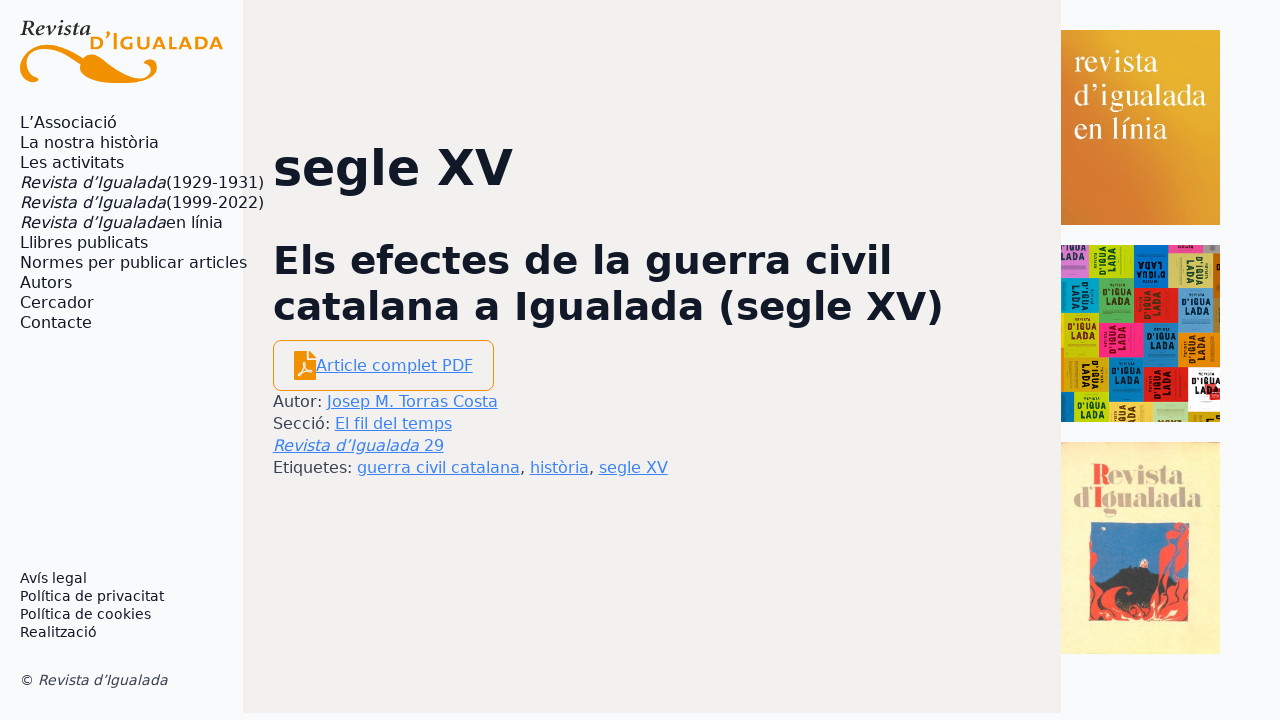

--- FILE ---
content_type: text/html; charset=UTF-8
request_url: https://www.revistaigualada.cat/mots/segle-xv/
body_size: 11138
content:
<!doctype html>
<html lang="ca">
<head>
<meta charset="UTF-8">
<meta name="viewport" content="width=device-width, initial-scale=1">
<!-- <link rel='stylesheet' href='https://www.revistaigualada.cat/wp-content/plugins/breakdance/plugin/themeless/normalize.min.css'> -->
<link rel="stylesheet" type="text/css" href="//www.revistaigualada.cat/wp-content/cache/wpfc-minified/k0f4vf00/6iax8.css" media="all"/>                <title>segle XV &#8211; Revista d&#039;Igualada</title>
<meta name='robots' content='max-image-preview:large' />
<style id='wp-img-auto-sizes-contain-inline-css' type='text/css'>
img:is([sizes=auto i],[sizes^="auto," i]){contain-intrinsic-size:3000px 1500px}
/*# sourceURL=wp-img-auto-sizes-contain-inline-css */
</style>
<style id='wp-block-library-inline-css' type='text/css'>
:root{--wp-block-synced-color:#7a00df;--wp-block-synced-color--rgb:122,0,223;--wp-bound-block-color:var(--wp-block-synced-color);--wp-editor-canvas-background:#ddd;--wp-admin-theme-color:#007cba;--wp-admin-theme-color--rgb:0,124,186;--wp-admin-theme-color-darker-10:#006ba1;--wp-admin-theme-color-darker-10--rgb:0,107,160.5;--wp-admin-theme-color-darker-20:#005a87;--wp-admin-theme-color-darker-20--rgb:0,90,135;--wp-admin-border-width-focus:2px}@media (min-resolution:192dpi){:root{--wp-admin-border-width-focus:1.5px}}.wp-element-button{cursor:pointer}:root .has-very-light-gray-background-color{background-color:#eee}:root .has-very-dark-gray-background-color{background-color:#313131}:root .has-very-light-gray-color{color:#eee}:root .has-very-dark-gray-color{color:#313131}:root .has-vivid-green-cyan-to-vivid-cyan-blue-gradient-background{background:linear-gradient(135deg,#00d084,#0693e3)}:root .has-purple-crush-gradient-background{background:linear-gradient(135deg,#34e2e4,#4721fb 50%,#ab1dfe)}:root .has-hazy-dawn-gradient-background{background:linear-gradient(135deg,#faaca8,#dad0ec)}:root .has-subdued-olive-gradient-background{background:linear-gradient(135deg,#fafae1,#67a671)}:root .has-atomic-cream-gradient-background{background:linear-gradient(135deg,#fdd79a,#004a59)}:root .has-nightshade-gradient-background{background:linear-gradient(135deg,#330968,#31cdcf)}:root .has-midnight-gradient-background{background:linear-gradient(135deg,#020381,#2874fc)}:root{--wp--preset--font-size--normal:16px;--wp--preset--font-size--huge:42px}.has-regular-font-size{font-size:1em}.has-larger-font-size{font-size:2.625em}.has-normal-font-size{font-size:var(--wp--preset--font-size--normal)}.has-huge-font-size{font-size:var(--wp--preset--font-size--huge)}.has-text-align-center{text-align:center}.has-text-align-left{text-align:left}.has-text-align-right{text-align:right}.has-fit-text{white-space:nowrap!important}#end-resizable-editor-section{display:none}.aligncenter{clear:both}.items-justified-left{justify-content:flex-start}.items-justified-center{justify-content:center}.items-justified-right{justify-content:flex-end}.items-justified-space-between{justify-content:space-between}.screen-reader-text{border:0;clip-path:inset(50%);height:1px;margin:-1px;overflow:hidden;padding:0;position:absolute;width:1px;word-wrap:normal!important}.screen-reader-text:focus{background-color:#ddd;clip-path:none;color:#444;display:block;font-size:1em;height:auto;left:5px;line-height:normal;padding:15px 23px 14px;text-decoration:none;top:5px;width:auto;z-index:100000}html :where(.has-border-color){border-style:solid}html :where([style*=border-top-color]){border-top-style:solid}html :where([style*=border-right-color]){border-right-style:solid}html :where([style*=border-bottom-color]){border-bottom-style:solid}html :where([style*=border-left-color]){border-left-style:solid}html :where([style*=border-width]){border-style:solid}html :where([style*=border-top-width]){border-top-style:solid}html :where([style*=border-right-width]){border-right-style:solid}html :where([style*=border-bottom-width]){border-bottom-style:solid}html :where([style*=border-left-width]){border-left-style:solid}html :where(img[class*=wp-image-]){height:auto;max-width:100%}:where(figure){margin:0 0 1em}html :where(.is-position-sticky){--wp-admin--admin-bar--position-offset:var(--wp-admin--admin-bar--height,0px)}@media screen and (max-width:600px){html :where(.is-position-sticky){--wp-admin--admin-bar--position-offset:0px}}
/*# sourceURL=/wp-includes/css/dist/block-library/common.min.css */
</style>
<style id='classic-theme-styles-inline-css' type='text/css'>
/*! This file is auto-generated */
.wp-block-button__link{color:#fff;background-color:#32373c;border-radius:9999px;box-shadow:none;text-decoration:none;padding:calc(.667em + 2px) calc(1.333em + 2px);font-size:1.125em}.wp-block-file__button{background:#32373c;color:#fff;text-decoration:none}
/*# sourceURL=/wp-includes/css/classic-themes.min.css */
</style>
<!-- <link rel='stylesheet' id='cmplz-general-css' href='https://www.revistaigualada.cat/wp-content/plugins/complianz-gdpr/assets/css/cookieblocker.min.css?ver=1767612011' type='text/css' media='all' /> -->
<link rel="stylesheet" type="text/css" href="//www.revistaigualada.cat/wp-content/cache/wpfc-minified/dseyz6zq/6iax8.css" media="all"/>
<meta name="generator" content="WordPress 6.9" />
<script>
document.addEventListener("DOMContentLoaded", function() {
document.body.innerHTML = document.body.innerHTML.replace(/(Revista d’Igualada)/g, "<em>$1</em>");
});
</script>
<style>.cmplz-hidden {
display: none !important;
}</style><link rel="icon" href="https://www.revistaigualada.cat/wp-content/uploads/2022/01/cropped-header-32x32.jpg" sizes="32x32" />
<link rel="icon" href="https://www.revistaigualada.cat/wp-content/uploads/2022/01/cropped-header-192x192.jpg" sizes="192x192" />
<link rel="apple-touch-icon" href="https://www.revistaigualada.cat/wp-content/uploads/2022/01/cropped-header-180x180.jpg" />
<meta name="msapplication-TileImage" content="https://www.revistaigualada.cat/wp-content/uploads/2022/01/cropped-header-270x270.jpg" />
<style type="text/css" id="wp-custom-css">
.subtitol {
font-weight: 600;
font-size: 26px;
margin-bottom: 35px;
font-variant: small-caps !important;
color: #000;
}
.nomautor {
font-weight: 600;
font-size: 22px;
margin-bottom: 65px;
font-variant: small-caps !important;
color: #000;
}
p.apartat {
font-weight: 600;
font-size: 22px;
margin-top: 35px;
color: #000;
}
p.curriculum {
font-weight: 600;
font-size: 22px;
margin-top: 50px;
color: #000;
font-variant: small-caps !important;
border-top: 2px solid #000000;
padding-top: 50px;
}
p.notes {
font-weight: 600;
font-size: 22px;
margin-top: 50px;
color: #000;
font-variant: small-caps !important;
border-top: 2px solid #000000;
padding-top: 50px;
}
.bde-social-share-buttons {
padding-top: 50px;
}
figcaption.wp-element-caption {
font-size: 16px;
}
</style>
<!-- [HEADER ASSETS] -->
<!-- <link rel="stylesheet" href="https://www.revistaigualada.cat/wp-content/plugins/breakdance/subplugins/breakdance-elements/dependencies-files/awesome-menu@1/awesome-menu.css?bd_ver=2.5.2" /> -->
<!-- <link rel="stylesheet" href="https://www.revistaigualada.cat/wp-content/plugins/breakdance/subplugins/breakdance-elements/dependencies-files/breakdance-posts@1/posts.css?bd_ver=2.5.2" /> -->
<link rel="stylesheet" type="text/css" href="//www.revistaigualada.cat/wp-content/cache/wpfc-minified/koh5m9f8/6iax8.css" media="all"/>
<link data-service="google-fonts" data-category="marketing" rel="stylesheet" data-href="https://fonts.googleapis.com/css2?family=Montserrat:ital,wght@0,100;0,200;0,300;0,400;0,500;0,600;0,700;0,800;0,900;1,100;1,200;1,300;1,400;1,500;1,600;1,700;1,800;1,900&display=swap" />
<!-- <link rel="stylesheet" href="https://www.revistaigualada.cat/wp-content/uploads/breakdance/css/post-8164-defaults.css?v=6e2ceb7345ecf5adf909abd8e4935cf7" /> -->
<!-- <link rel="stylesheet" href="https://www.revistaigualada.cat/wp-content/uploads/breakdance/css/post-8088-defaults.css?v=b3c293e8f41f0a9e1072d83c0305be7d" /> -->
<!-- <link rel="stylesheet" href="https://www.revistaigualada.cat/wp-content/uploads/breakdance/css/post-8226-defaults.css?v=2e97c0564a13fdedabd7069a16395c6e" /> -->
<!-- <link rel="stylesheet" href="https://www.revistaigualada.cat/wp-content/uploads/breakdance/css/post-8037-defaults.css?v=a127d15cb9186058d40735ede0dbb578" /> -->
<!-- <link rel="stylesheet" href="https://www.revistaigualada.cat/wp-content/uploads/breakdance/css/global-settings.css?v=4b98b06c6d5a879a97c348d3f0f46cbf" /> -->
<!-- <link rel="stylesheet" href="https://www.revistaigualada.cat/wp-content/uploads/breakdance/css/presets.css?v=d41d8cd98f00b204e9800998ecf8427e" /> -->
<!-- <link rel="stylesheet" href="https://www.revistaigualada.cat/wp-content/uploads/breakdance/css/selectors.css?v=d41d8cd98f00b204e9800998ecf8427e" /> -->
<!-- <link rel="stylesheet" href="https://www.revistaigualada.cat/wp-content/uploads/breakdance/css/post-8164.css?v=cac1f7f3f7dc120ebf4cb5667fb52dc9" /> -->
<!-- <link rel="stylesheet" href="https://www.revistaigualada.cat/wp-content/uploads/breakdance/css/post-8088.css?v=104397ec67402058f15377e3c6944189" /> -->
<!-- <link rel="stylesheet" href="https://www.revistaigualada.cat/wp-content/uploads/breakdance/css/post-8226.css?v=504818db210f2ab135147348910e2788" /> -->
<!-- <link rel="stylesheet" href="https://www.revistaigualada.cat/wp-content/uploads/breakdance/css/post-8037.css?v=fa7576b3d43095c995b6652f03f81638" /> -->
<link rel="stylesheet" type="text/css" href="//www.revistaigualada.cat/wp-content/cache/wpfc-minified/kehans5a/6iaxz.css" media="all"/>
<!-- [/EOF HEADER ASSETS] -->    </head>
<body data-cmplz=1 class="archive tax-mots term-segle-xv term-944 wp-theme-breakdance-zero breakdance">
<section class="bde-section-8164-102 bde-section">
<div class="section-container"><div class="bde-columns-8164-103 bde-columns"><div class="bde-column-8164-104 bde-column">
<div class="bde-globalblock-8164-105 bde-globalblock">
<div class="bde-columns-8088-100-8088-1 bde-columns bde-columns-8088-100"><div class="bde-column-8088-101-8088-1 bde-column bde-column-8088-101">
<div class="bde-image-8088-102-8088-1 bde-image bde-image-8088-102">
<figure class="breakdance-image breakdance-image--8000">
<div class="breakdance-image-container">
<div class="breakdance-image-clip"><a class="breakdance-image-link breakdance-image-link--url" href="https://www.revistaigualada.cat/" target="_self" rel="noopener" data-sub-html="" data-lg-size="-"><img class="breakdance-image-object" src="https://www.revistaigualada.cat/wp-content/uploads/2024/07/revista-igualada-logo.svg" width="" height=""></a></div>
</div></figure>
</div>
</div><div class="bde-column-8088-103-8088-1 bde-column bde-column-8088-103">
<div class="bde-menu-8088-104-8088-1 bde-menu bde-menu-8088-104">
<nav class="breakdance-menu breakdance-menu--collapse breakdance-menu--vertical   ">
<button class="breakdance-menu-toggle breakdance-menu-toggle--squeeze" type="button" aria-label="Open Menu" aria-expanded="false" aria-controls="menu-104">
<span class="breakdance-menu-toggle-icon">
<span class="breakdance-menu-toggle-lines"></span>
</span>
</button>
<ul class="breakdance-menu-list" id="menu-104">
<li class="breakdance-menu-item-8088-105-8088-1 breakdance-menu-item breakdance-menu-item-8088-105">
<a class="breakdance-link breakdance-menu-link" href="https://www.revistaigualada.cat/lassociacio-revista-digualada/" target="_self" data-type="url"  >
L’Associació
</a>
</li><li class="breakdance-menu-item-8088-106-8088-1 breakdance-menu-item breakdance-menu-item-8088-106">
<a class="breakdance-link breakdance-menu-link" href="https://www.revistaigualada.cat/la-nostra-historia/" target="_self" data-type="url"  >
La nostra història
</a>
</li><li class="breakdance-menu-item-8088-107-8088-1 breakdance-menu-item breakdance-menu-item-8088-107">
<a class="breakdance-link breakdance-menu-link" href="https://www.revistaigualada.cat/les-activitats/" target="_self" data-type="url"  >
Les activitats
</a>
</li><li class="breakdance-menu-item-8088-108-8088-1 breakdance-menu-item breakdance-menu-item-8088-108">
<a class="breakdance-link breakdance-menu-link" href="https://www.revistaigualada.cat/la-revista-digualada-1929-1931/" target="_self" data-type="url"  >
<i>Revista d’Igualada</i> (1929-1931)
</a>
</li><li class="breakdance-menu-item-8088-109-8088-1 breakdance-menu-item breakdance-menu-item-8088-109">
<a class="breakdance-link breakdance-menu-link" href="https://www.revistaigualada.cat/la-revista-digualada-1999-2022/" target="_self" data-type="url"  >
<i>Revista d’Igualada</i> (1999-2022)
</a>
</li><li class="breakdance-menu-item-8088-110-8088-1 breakdance-menu-item breakdance-menu-item-8088-110">
<a class="breakdance-link breakdance-menu-link" href="https://www.revistaigualada.cat/revista-digualada-en-linia/" target="_self" data-type="url"  >
<i>Revista d’Igualada</i> en línia
</a>
</li><li class="breakdance-menu-item-8088-111-8088-1 breakdance-menu-item breakdance-menu-item-8088-111">
<a class="breakdance-link breakdance-menu-link" href="https://www.revistaigualada.cat/publicacions/" target="_self" data-type="url"  >
Llibres publicats
</a>
</li><li class="breakdance-menu-item-8088-115-8088-1 breakdance-menu-item breakdance-menu-item-8088-115">
<a class="breakdance-link breakdance-menu-link" href="https://www.revistaigualada.cat/normes-per-publicar-articles/" target="_self" data-type="url"  >
Normes per publicar articles
</a>
</li><li class="breakdance-menu-item-8088-112-8088-1 breakdance-menu-item breakdance-menu-item-8088-112">
<a class="breakdance-link breakdance-menu-link" href="https://www.revistaigualada.cat/autors-de-la-revista-digualada/" target="_self" data-type="url"  >
Autors
</a>
</li><li class="breakdance-menu-item-8088-113-8088-1 breakdance-menu-item breakdance-menu-item-8088-113">
<a class="breakdance-link breakdance-menu-link" href="https://www.revistaigualada.cat/cerca-en-pdf/" target="_self" data-type="url"  >
Cercador
</a>
</li><li class="breakdance-menu-item-8088-116-8088-1 breakdance-menu-item breakdance-menu-item-8088-116">
<a class="breakdance-link breakdance-menu-link" href="https://www.revistaigualada.cat/cercar/" target="_self" data-type="url"  >
Cercador termes
</a>
</li><li class="breakdance-menu-item-8088-114-8088-1 breakdance-menu-item breakdance-menu-item-8088-114">
<a class="breakdance-link breakdance-menu-link" href="https://www.revistaigualada.cat/contacte/" target="_self" data-type="url"  >
Contacte
</a>
</li>
</ul>
</nav>
</div>
</div></div>
</div>
</div><div class="bde-column-8164-107 bde-column">
<h1 class="bde-heading-8164-124 bde-heading">
segle XV
</h1><div class="bde-post-loop-8164-125 bde-post-loop">
<div class="bde-loop bde-loop- ee-posts ee-posts-">    <article class="bde-loop-item ee-post">
<h2 class="bde-heading-8226-101-5389-8226-1 bde-heading bde-heading-8226-101">
Els efectes de la guerra civil catalana a Igualada (segle XV)
</h2><div class="bde-rich-text-8226-103-5389-8226-1 bde-rich-text bde-rich-text-8226-103 breakdance-rich-text-styles">
</div><div class="bde-code-block-8226-102-5389-8226-1 bde-code-block bde-code-block-8226-102">
<div id="descarrega"><svg class="pdficon" xmlns="http://www.w3.org/2000/svg" viewBox="0 0 384 512"><!-- Font Awesome Free 5.15.1 by @fontawesome - https://fontawesome.com License - https://fontawesome.com/license/free (Icons: CC BY 4.0, Fonts: SIL OFL 1.1, Code: MIT License) --><path d="M181.9 256.1c-5-16-4.9-46.9-2-46.9 8.4 0 7.6 36.9 2 46.9zm-1.7 47.2c-7.7 20.2-17.3 43.3-28.4 62.7 18.3-7 39-17.2 62.9-21.9-12.7-9.6-24.9-23.4-34.5-40.8zM86.1 428.1c0 .8 13.2-5.4 34.9-40.2-6.7 6.3-29.1 24.5-34.9 40.2zM248 160h136v328c0 13.3-10.7 24-24 24H24c-13.3 0-24-10.7-24-24V24C0 10.7 10.7 0 24 0h200v136c0 13.2 10.8 24 24 24zm-8 171.8c-20-12.2-33.3-29-42.7-53.8 4.5-18.5 11.6-46.6 6.2-64.2-4.7-29.4-42.4-26.5-47.8-6.8-5 18.3-.4 44.1 8.1 77-11.6 27.6-28.7 64.6-40.8 85.8-.1 0-.1.1-.2.1-27.1 13.9-73.6 44.5-54.5 68 5.6 6.9 16 10 21.5 10 17.9 0 35.7-18 61.1-61.8 25.8-8.5 54.1-19.1 79-23.2 21.7 11.8 47.1 19.5 64 19.5 29.2 0 31.2-32 19.7-43.4-13.9-13.6-54.3-9.7-73.6-7.2zM377 105L279 7c-4.5-4.5-10.6-7-17-7h-6v128h128v-6.1c0-6.3-2.5-12.4-7-16.9zm-74.1 255.3c4.1-2.7-2.5-11.9-42.8-9 37.1 15.8 42.8 9 42.8 9z"></path></svg>
<a href="https://www.revistaigualada.cat/wp-content/uploads/2014/11/29.08.6.pdf" >Article complet PDF</a></div>
</div><div class="bde-code-block-8226-100-5389-8226-1 bde-code-block bde-code-block-8226-100">
<ul class"metaarticle">
<li class="metadades"><span class="tags-title">Autor:</span> <a href="https://www.revistaigualada.cat/autors_ri/josep-m-torras-costa/" rel="tag">Josep M. Torras Costa</a></li>
<li class="metadades"> <span class="tags-title">Secció:</span> <a href="https://www.revistaigualada.cat/seccions_ri/el-fil-del-temps/" rel="tag">El fil del temps</a></li>
<li class="metadades italic"> <span class="tags-title"></span> <a href="https://www.revistaigualada.cat/edicio/revista-digualada-numero-29/" rel="tag">Revista d’Igualada 29</a></li>
<li class="metadades"> <span class="tags-title">Etiquetes:</span> <a href="https://www.revistaigualada.cat/mots/guerra-civil-catalana/" rel="tag">guerra civil catalana</a>, <a href="https://www.revistaigualada.cat/mots/historia/" rel="tag">història</a>, <a href="https://www.revistaigualada.cat/mots/segle-xv/" rel="tag">segle XV</a></li>
</ul>
</div>    </article>
</div>
</div>
</div><div class="bde-column-8164-112 bde-column">
<div class="bde-div-8164-113 bde-div">
<div class="bde-grid-8164-130 bde-grid">
<div class="bde-image-8164-131 bde-image">
<figure class="breakdance-image breakdance-image--8549">
<div class="breakdance-image-container">
<div class="breakdance-image-clip"><a class="breakdance-image-link breakdance-image-link--url" href="https://www.revistaigualada.cat/revista-digualada-en-linia/" target="_self" rel="noopener" data-sub-html="" data-lg-size="-"><img class="breakdance-image-object" src="https://www.revistaigualada.cat/wp-content/uploads/2024/07/Revista-Igualada-WEB-novaN.jpg" width="419" height="513" srcset="https://www.revistaigualada.cat/wp-content/uploads/2024/07/Revista-Igualada-WEB-novaN.jpg 419w, https://www.revistaigualada.cat/wp-content/uploads/2024/07/Revista-Igualada-WEB-novaN-245x300.jpg 245w" sizes="(max-width: 419px) 100vw, 419px"></a></div>
</div></figure>
</div><div class="bde-image-8164-132 bde-image">
<figure class="breakdance-image breakdance-image--8018">
<div class="breakdance-image-container">
<div class="breakdance-image-clip"><a class="breakdance-image-link breakdance-image-link--url" href="https://www.revistaigualada.cat/la-revista-digualada-1999-2022/" target="_self" rel="noopener" data-sub-html="" data-lg-size="-"><img class="breakdance-image-object" src="https://www.revistaigualada.cat/wp-content/uploads/2024/07/w1.png" width="571" height="638" srcset="https://www.revistaigualada.cat/wp-content/uploads/2024/07/w1.png 571w, https://www.revistaigualada.cat/wp-content/uploads/2024/07/w1-268x300.png 268w" sizes="(max-width: 571px) 100vw, 571px"></a></div>
</div></figure>
</div><div class="bde-image-8164-133 bde-image">
<figure class="breakdance-image breakdance-image--8019">
<div class="breakdance-image-container">
<div class="breakdance-image-clip"><img class="breakdance-image-object" src="https://www.revistaigualada.cat/wp-content/uploads/2024/07/w2.jpeg" width="420" height="560" srcset="https://www.revistaigualada.cat/wp-content/uploads/2024/07/w2.jpeg 420w, https://www.revistaigualada.cat/wp-content/uploads/2024/07/w2-225x300.jpeg 225w" sizes="(max-width: 420px) 100vw, 420px"></div>
</div></figure>
</div>
</div><div class="bde-div-8164-119 bde-div">
<div class="bde-globalblock-8164-120 bde-globalblock">
<div class="bde-div-8037-100-8037-1 bde-div bde-div-8037-100">
<div class="bde-social-icons-8037-101-8037-1 bde-social-icons bde-social-icons-8037-101">
<a class="breakdance-link bde-social-icons__icon-wrapper bde-social-icons__icon-facebook" href="https://www.facebook.com/" target="_self" data-type="url" aria-label="facebook" >
<svg xmlns="http://www.w3.org/2000/svg" width="100%" viewBox="0 0 24 24">
<path d="M9 8h-3v4h3v12h5v-12h3.642l.358-4h-4v-1.667c0-.955.192-1.333 1.115-1.333h2.885v-5h-3.808c-3.596 0-5.192 1.583-5.192 4.615v3.385z"/>
</svg>
</a>
<a class="breakdance-link bde-social-icons__icon-wrapper bde-social-icons__icon-instagram" href="https://twitter.com/" target="_self" data-type="url" aria-label="instagram" >
<svg xmlns="http://www.w3.org/2000/svg" width="100%" viewBox="0 0 24 24">
<path d="M12 2.163c3.204 0 3.584.012 4.85.07 3.252.148 4.771 1.691 4.919 4.919.058 1.265.069 1.645.069 4.849 0 3.205-.012 3.584-.069 4.849-.149 3.225-1.664 4.771-4.919 4.919-1.266.058-1.644.07-4.85.07-3.204 0-3.584-.012-4.849-.07-3.26-.149-4.771-1.699-4.919-4.92-.058-1.265-.07-1.644-.07-4.849 0-3.204.013-3.583.07-4.849.149-3.227 1.664-4.771 4.919-4.919 1.266-.057 1.645-.069 4.849-.069zm0-2.163c-3.259 0-3.667.014-4.947.072-4.358.2-6.78 2.618-6.98 6.98-.059 1.281-.073 1.689-.073 4.948 0 3.259.014 3.668.072 4.948.2 4.358 2.618 6.78 6.98 6.98 1.281.058 1.689.072 4.948.072 3.259 0 3.668-.014 4.948-.072 4.354-.2 6.782-2.618 6.979-6.98.059-1.28.073-1.689.073-4.948 0-3.259-.014-3.667-.072-4.947-.196-4.354-2.617-6.78-6.979-6.98-1.281-.059-1.69-.073-4.949-.073zm0 5.838c-3.403 0-6.162 2.759-6.162 6.162s2.759 6.163 6.162 6.163 6.162-2.759 6.162-6.163c0-3.403-2.759-6.162-6.162-6.162zm0 10.162c-2.209 0-4-1.79-4-4 0-2.209 1.791-4 4-4s4 1.791 4 4c0 2.21-1.791 4-4 4zm6.406-11.845c-.796 0-1.441.645-1.441 1.44s.645 1.44 1.441 1.44c.795 0 1.439-.645 1.439-1.44s-.644-1.44-1.439-1.44z"/>
</svg>
</a>
</div><div class="bde-menu-8037-102-8037-1 bde-menu bde-menu-8037-102">
<nav class="breakdance-menu breakdance-menu--collapse breakdance-menu--vertical   ">
<button class="breakdance-menu-toggle breakdance-menu-toggle--squeeze" type="button" aria-label="Open Menu" aria-expanded="false" aria-controls="menu-102">
<span class="breakdance-menu-toggle-icon">
<span class="breakdance-menu-toggle-lines"></span>
</span>
</button>
<ul class="breakdance-menu-list" id="menu-102">
<li class="breakdance-menu-item-8037-103-8037-1 breakdance-menu-item breakdance-menu-item-8037-103">
<a class="breakdance-link breakdance-menu-link" href="https://www.revistaigualada.cat/avis-legal/" target="_self" data-type="url"  >
Avís legal
</a>
</li><li class="breakdance-menu-item-8037-104-8037-1 breakdance-menu-item breakdance-menu-item-8037-104">
<a class="breakdance-link breakdance-menu-link" href="https://www.revistaigualada.cat/politica-de-privacitat/" target="_self" data-type="url"  >
Política de privacitat
</a>
</li><li class="breakdance-menu-item-8037-105-8037-1 breakdance-menu-item breakdance-menu-item-8037-105">
<a class="breakdance-link breakdance-menu-link" href="https://www.revistaigualada.cat/politica-de-cookies/" target="_self" data-type="url"  >
Política de cookies
</a>
</li><li class="breakdance-menu-item-8037-106-8037-1 breakdance-menu-item breakdance-menu-item-8037-106">
<a class="breakdance-link breakdance-menu-link" href="https://www.revistaigualada.cat/credits/" target="_self" data-type="url"  >
Realització
</a>
</li>
</ul>
</nav>
</div><div class="bde-text-8037-107-8037-1 bde-text bde-text-8037-107">
© Revista d’Igualada
</div>
</div>
</div>
</div>
</div>
</div></div><div class="bde-div-8164-121 bde-div">
<div class="bde-globalblock-8164-122 bde-globalblock">
<div class="bde-div-8037-100-8037-2 bde-div bde-div-8037-100">
<div class="bde-social-icons-8037-101-8037-2 bde-social-icons bde-social-icons-8037-101">
<a class="breakdance-link bde-social-icons__icon-wrapper bde-social-icons__icon-facebook" href="https://www.facebook.com/" target="_self" data-type="url" aria-label="facebook" >
<svg xmlns="http://www.w3.org/2000/svg" width="100%" viewBox="0 0 24 24">
<path d="M9 8h-3v4h3v12h5v-12h3.642l.358-4h-4v-1.667c0-.955.192-1.333 1.115-1.333h2.885v-5h-3.808c-3.596 0-5.192 1.583-5.192 4.615v3.385z"/>
</svg>
</a>
<a class="breakdance-link bde-social-icons__icon-wrapper bde-social-icons__icon-instagram" href="https://twitter.com/" target="_self" data-type="url" aria-label="instagram" >
<svg xmlns="http://www.w3.org/2000/svg" width="100%" viewBox="0 0 24 24">
<path d="M12 2.163c3.204 0 3.584.012 4.85.07 3.252.148 4.771 1.691 4.919 4.919.058 1.265.069 1.645.069 4.849 0 3.205-.012 3.584-.069 4.849-.149 3.225-1.664 4.771-4.919 4.919-1.266.058-1.644.07-4.85.07-3.204 0-3.584-.012-4.849-.07-3.26-.149-4.771-1.699-4.919-4.92-.058-1.265-.07-1.644-.07-4.849 0-3.204.013-3.583.07-4.849.149-3.227 1.664-4.771 4.919-4.919 1.266-.057 1.645-.069 4.849-.069zm0-2.163c-3.259 0-3.667.014-4.947.072-4.358.2-6.78 2.618-6.98 6.98-.059 1.281-.073 1.689-.073 4.948 0 3.259.014 3.668.072 4.948.2 4.358 2.618 6.78 6.98 6.98 1.281.058 1.689.072 4.948.072 3.259 0 3.668-.014 4.948-.072 4.354-.2 6.782-2.618 6.979-6.98.059-1.28.073-1.689.073-4.948 0-3.259-.014-3.667-.072-4.947-.196-4.354-2.617-6.78-6.979-6.98-1.281-.059-1.69-.073-4.949-.073zm0 5.838c-3.403 0-6.162 2.759-6.162 6.162s2.759 6.163 6.162 6.163 6.162-2.759 6.162-6.163c0-3.403-2.759-6.162-6.162-6.162zm0 10.162c-2.209 0-4-1.79-4-4 0-2.209 1.791-4 4-4s4 1.791 4 4c0 2.21-1.791 4-4 4zm6.406-11.845c-.796 0-1.441.645-1.441 1.44s.645 1.44 1.441 1.44c.795 0 1.439-.645 1.439-1.44s-.644-1.44-1.439-1.44z"/>
</svg>
</a>
</div><div class="bde-menu-8037-102-8037-2 bde-menu bde-menu-8037-102">
<nav class="breakdance-menu breakdance-menu--collapse breakdance-menu--vertical   ">
<button class="breakdance-menu-toggle breakdance-menu-toggle--squeeze" type="button" aria-label="Open Menu" aria-expanded="false" aria-controls="menu-102">
<span class="breakdance-menu-toggle-icon">
<span class="breakdance-menu-toggle-lines"></span>
</span>
</button>
<ul class="breakdance-menu-list" id="menu-102">
<li class="breakdance-menu-item-8037-103-8037-2 breakdance-menu-item breakdance-menu-item-8037-103">
<a class="breakdance-link breakdance-menu-link" href="https://www.revistaigualada.cat/avis-legal/" target="_self" data-type="url"  >
Avís legal
</a>
</li><li class="breakdance-menu-item-8037-104-8037-2 breakdance-menu-item breakdance-menu-item-8037-104">
<a class="breakdance-link breakdance-menu-link" href="https://www.revistaigualada.cat/politica-de-privacitat/" target="_self" data-type="url"  >
Política de privacitat
</a>
</li><li class="breakdance-menu-item-8037-105-8037-2 breakdance-menu-item breakdance-menu-item-8037-105">
<a class="breakdance-link breakdance-menu-link" href="https://www.revistaigualada.cat/politica-de-cookies/" target="_self" data-type="url"  >
Política de cookies
</a>
</li><li class="breakdance-menu-item-8037-106-8037-2 breakdance-menu-item breakdance-menu-item-8037-106">
<a class="breakdance-link breakdance-menu-link" href="https://www.revistaigualada.cat/credits/" target="_self" data-type="url"  >
Realització
</a>
</li>
</ul>
</nav>
</div><div class="bde-text-8037-107-8037-2 bde-text bde-text-8037-107">
© Revista d’Igualada
</div>
</div>
</div>
</div></div>
</section>        <script type="speculationrules">
{"prefetch":[{"source":"document","where":{"and":[{"href_matches":"/*"},{"not":{"href_matches":["/wp-*.php","/wp-admin/*","/wp-content/uploads/*","/wp-content/*","/wp-content/plugins/*","/wp-content/plugins/breakdance/plugin/themeless/themes/breakdance-zero/*","/*\\?(.+)"]}},{"not":{"selector_matches":"a[rel~=\"nofollow\"]"}},{"not":{"selector_matches":".no-prefetch, .no-prefetch a"}}]},"eagerness":"conservative"}]}
</script>
<!-- Consent Management powered by Complianz | GDPR/CCPA Cookie Consent https://wordpress.org/plugins/complianz-gdpr -->
<div id="cmplz-cookiebanner-container"><div class="cmplz-cookiebanner cmplz-hidden banner-1 banner-a optin cmplz-bottom-right cmplz-categories-type-view-preferences" aria-modal="true" data-nosnippet="true" role="dialog" aria-live="polite" aria-labelledby="cmplz-header-1-optin" aria-describedby="cmplz-message-1-optin">
<div class="cmplz-header">
<div class="cmplz-logo"></div>
<div class="cmplz-title" id="cmplz-header-1-optin">Gestionar el consentiment</div>
<div class="cmplz-close" tabindex="0" role="button" aria-label="Tanca la finestra">
<svg aria-hidden="true" focusable="false" data-prefix="fas" data-icon="times" class="svg-inline--fa fa-times fa-w-11" role="img" xmlns="http://www.w3.org/2000/svg" viewBox="0 0 352 512"><path fill="currentColor" d="M242.72 256l100.07-100.07c12.28-12.28 12.28-32.19 0-44.48l-22.24-22.24c-12.28-12.28-32.19-12.28-44.48 0L176 189.28 75.93 89.21c-12.28-12.28-32.19-12.28-44.48 0L9.21 111.45c-12.28 12.28-12.28 32.19 0 44.48L109.28 256 9.21 356.07c-12.28 12.28-12.28 32.19 0 44.48l22.24 22.24c12.28 12.28 32.2 12.28 44.48 0L176 322.72l100.07 100.07c12.28 12.28 32.2 12.28 44.48 0l22.24-22.24c12.28-12.28 12.28-32.19 0-44.48L242.72 256z"></path></svg>
</div>
</div>
<div class="cmplz-divider cmplz-divider-header"></div>
<div class="cmplz-body">
<div class="cmplz-message" id="cmplz-message-1-optin"><p>Per oferir les millors experiències, utilitzem tecnologies com ara galetes per emmagatzemar i/o accedir a la informació del dispositiu. Donar el consentiment a aquestes tecnologies ens permetrà processar dades com ara el comportament de navegació o identificadors únics en aquest lloc. No consentir o retirar el consentiment, pot afectar negativament determinades característiques i funcions.&nbsp;</p></div>
<!-- categories start -->
<div class="cmplz-categories">
<details class="cmplz-category cmplz-functional" >
<summary>
<span class="cmplz-category-header">
<span class="cmplz-category-title">Funcional</span>
<span class='cmplz-always-active'>
<span class="cmplz-banner-checkbox">
<input type="checkbox"
id="cmplz-functional-optin"
data-category="cmplz_functional"
class="cmplz-consent-checkbox cmplz-functional"
size="40"
value="1"/>
<label class="cmplz-label" for="cmplz-functional-optin"><span class="screen-reader-text">Funcional</span></label>
</span>
Sempre actiu							</span>
<span class="cmplz-icon cmplz-open">
<svg xmlns="http://www.w3.org/2000/svg" viewBox="0 0 448 512"  height="18" ><path d="M224 416c-8.188 0-16.38-3.125-22.62-9.375l-192-192c-12.5-12.5-12.5-32.75 0-45.25s32.75-12.5 45.25 0L224 338.8l169.4-169.4c12.5-12.5 32.75-12.5 45.25 0s12.5 32.75 0 45.25l-192 192C240.4 412.9 232.2 416 224 416z"/></svg>
</span>
</span>
</summary>
<div class="cmplz-description">
<span class="cmplz-description-functional">The technical storage or access is strictly necessary for the legitimate purpose of enabling the use of a specific service explicitly requested by the subscriber or user, or for the sole purpose of carrying out the transmission of a communication over an electronic communications network.</span>
</div>
</details>
<details class="cmplz-category cmplz-preferences" >
<summary>
<span class="cmplz-category-header">
<span class="cmplz-category-title">Preferències</span>
<span class="cmplz-banner-checkbox">
<input type="checkbox"
id="cmplz-preferences-optin"
data-category="cmplz_preferences"
class="cmplz-consent-checkbox cmplz-preferences"
size="40"
value="1"/>
<label class="cmplz-label" for="cmplz-preferences-optin"><span class="screen-reader-text">Preferències</span></label>
</span>
<span class="cmplz-icon cmplz-open">
<svg xmlns="http://www.w3.org/2000/svg" viewBox="0 0 448 512"  height="18" ><path d="M224 416c-8.188 0-16.38-3.125-22.62-9.375l-192-192c-12.5-12.5-12.5-32.75 0-45.25s32.75-12.5 45.25 0L224 338.8l169.4-169.4c12.5-12.5 32.75-12.5 45.25 0s12.5 32.75 0 45.25l-192 192C240.4 412.9 232.2 416 224 416z"/></svg>
</span>
</span>
</summary>
<div class="cmplz-description">
<span class="cmplz-description-preferences">The technical storage or access is necessary for the legitimate purpose of storing preferences that are not requested by the subscriber or user.</span>
</div>
</details>
<details class="cmplz-category cmplz-statistics" >
<summary>
<span class="cmplz-category-header">
<span class="cmplz-category-title">Estadístiques</span>
<span class="cmplz-banner-checkbox">
<input type="checkbox"
id="cmplz-statistics-optin"
data-category="cmplz_statistics"
class="cmplz-consent-checkbox cmplz-statistics"
size="40"
value="1"/>
<label class="cmplz-label" for="cmplz-statistics-optin"><span class="screen-reader-text">Estadístiques</span></label>
</span>
<span class="cmplz-icon cmplz-open">
<svg xmlns="http://www.w3.org/2000/svg" viewBox="0 0 448 512"  height="18" ><path d="M224 416c-8.188 0-16.38-3.125-22.62-9.375l-192-192c-12.5-12.5-12.5-32.75 0-45.25s32.75-12.5 45.25 0L224 338.8l169.4-169.4c12.5-12.5 32.75-12.5 45.25 0s12.5 32.75 0 45.25l-192 192C240.4 412.9 232.2 416 224 416z"/></svg>
</span>
</span>
</summary>
<div class="cmplz-description">
<span class="cmplz-description-statistics">The technical storage or access that is used exclusively for statistical purposes.</span>
<span class="cmplz-description-statistics-anonymous">The technical storage or access that is used exclusively for anonymous statistical purposes. Without a subpoena, voluntary compliance on the part of your Internet Service Provider, or additional records from a third party, information stored or retrieved for this purpose alone cannot usually be used to identify you.</span>
</div>
</details>
<details class="cmplz-category cmplz-marketing" >
<summary>
<span class="cmplz-category-header">
<span class="cmplz-category-title">Màrqueting</span>
<span class="cmplz-banner-checkbox">
<input type="checkbox"
id="cmplz-marketing-optin"
data-category="cmplz_marketing"
class="cmplz-consent-checkbox cmplz-marketing"
size="40"
value="1"/>
<label class="cmplz-label" for="cmplz-marketing-optin"><span class="screen-reader-text">Màrqueting</span></label>
</span>
<span class="cmplz-icon cmplz-open">
<svg xmlns="http://www.w3.org/2000/svg" viewBox="0 0 448 512"  height="18" ><path d="M224 416c-8.188 0-16.38-3.125-22.62-9.375l-192-192c-12.5-12.5-12.5-32.75 0-45.25s32.75-12.5 45.25 0L224 338.8l169.4-169.4c12.5-12.5 32.75-12.5 45.25 0s12.5 32.75 0 45.25l-192 192C240.4 412.9 232.2 416 224 416z"/></svg>
</span>
</span>
</summary>
<div class="cmplz-description">
<span class="cmplz-description-marketing">The technical storage or access is required to create user profiles to send advertising, or to track the user on a website or across several websites for similar marketing purposes.</span>
</div>
</details>
</div><!-- categories end -->
</div>
<div class="cmplz-links cmplz-information">
<ul>
<li><a class="cmplz-link cmplz-manage-options cookie-statement" href="#" data-relative_url="#cmplz-manage-consent-container">Gestiona les opcions</a></li>
<li><a class="cmplz-link cmplz-manage-third-parties cookie-statement" href="#" data-relative_url="#cmplz-cookies-overview">Gestiona els serveis</a></li>
<li><a class="cmplz-link cmplz-manage-vendors tcf cookie-statement" href="#" data-relative_url="#cmplz-tcf-wrapper">Gestiona {vendor_count} proveïdors</a></li>
<li><a class="cmplz-link cmplz-external cmplz-read-more-purposes tcf" target="_blank" rel="noopener noreferrer nofollow" href="https://cookiedatabase.org/tcf/purposes/" aria-label="Read more about TCF purposes on Cookie Database">Llegeix més sobre aquests propòsits</a></li>
</ul>
</div>
<div class="cmplz-divider cmplz-footer"></div>
<div class="cmplz-buttons">
<button class="cmplz-btn cmplz-accept">Accepta</button>
<button class="cmplz-btn cmplz-deny">Denega</button>
<button class="cmplz-btn cmplz-view-preferences">Veure preferències</button>
<button class="cmplz-btn cmplz-save-preferences">Desa les preferències</button>
<a class="cmplz-btn cmplz-manage-options tcf cookie-statement" href="#" data-relative_url="#cmplz-manage-consent-container">Veure preferències</a>
</div>
<div class="cmplz-documents cmplz-links">
<ul>
<li><a class="cmplz-link cookie-statement" href="#" data-relative_url="">{title}</a></li>
<li><a class="cmplz-link privacy-statement" href="#" data-relative_url="">{title}</a></li>
<li><a class="cmplz-link impressum" href="#" data-relative_url="">{title}</a></li>
</ul>
</div>
</div>
</div>
<div id="cmplz-manage-consent" data-nosnippet="true"><button class="cmplz-btn cmplz-hidden cmplz-manage-consent manage-consent-1">Gestionar el consentiment</button>
</div><style id='global-styles-inline-css' type='text/css'>
:root{--wp--preset--aspect-ratio--square: 1;--wp--preset--aspect-ratio--4-3: 4/3;--wp--preset--aspect-ratio--3-4: 3/4;--wp--preset--aspect-ratio--3-2: 3/2;--wp--preset--aspect-ratio--2-3: 2/3;--wp--preset--aspect-ratio--16-9: 16/9;--wp--preset--aspect-ratio--9-16: 9/16;--wp--preset--color--black: #000000;--wp--preset--color--cyan-bluish-gray: #abb8c3;--wp--preset--color--white: #ffffff;--wp--preset--color--pale-pink: #f78da7;--wp--preset--color--vivid-red: #cf2e2e;--wp--preset--color--luminous-vivid-orange: #ff6900;--wp--preset--color--luminous-vivid-amber: #fcb900;--wp--preset--color--light-green-cyan: #7bdcb5;--wp--preset--color--vivid-green-cyan: #00d084;--wp--preset--color--pale-cyan-blue: #8ed1fc;--wp--preset--color--vivid-cyan-blue: #0693e3;--wp--preset--color--vivid-purple: #9b51e0;--wp--preset--gradient--vivid-cyan-blue-to-vivid-purple: linear-gradient(135deg,rgb(6,147,227) 0%,rgb(155,81,224) 100%);--wp--preset--gradient--light-green-cyan-to-vivid-green-cyan: linear-gradient(135deg,rgb(122,220,180) 0%,rgb(0,208,130) 100%);--wp--preset--gradient--luminous-vivid-amber-to-luminous-vivid-orange: linear-gradient(135deg,rgb(252,185,0) 0%,rgb(255,105,0) 100%);--wp--preset--gradient--luminous-vivid-orange-to-vivid-red: linear-gradient(135deg,rgb(255,105,0) 0%,rgb(207,46,46) 100%);--wp--preset--gradient--very-light-gray-to-cyan-bluish-gray: linear-gradient(135deg,rgb(238,238,238) 0%,rgb(169,184,195) 100%);--wp--preset--gradient--cool-to-warm-spectrum: linear-gradient(135deg,rgb(74,234,220) 0%,rgb(151,120,209) 20%,rgb(207,42,186) 40%,rgb(238,44,130) 60%,rgb(251,105,98) 80%,rgb(254,248,76) 100%);--wp--preset--gradient--blush-light-purple: linear-gradient(135deg,rgb(255,206,236) 0%,rgb(152,150,240) 100%);--wp--preset--gradient--blush-bordeaux: linear-gradient(135deg,rgb(254,205,165) 0%,rgb(254,45,45) 50%,rgb(107,0,62) 100%);--wp--preset--gradient--luminous-dusk: linear-gradient(135deg,rgb(255,203,112) 0%,rgb(199,81,192) 50%,rgb(65,88,208) 100%);--wp--preset--gradient--pale-ocean: linear-gradient(135deg,rgb(255,245,203) 0%,rgb(182,227,212) 50%,rgb(51,167,181) 100%);--wp--preset--gradient--electric-grass: linear-gradient(135deg,rgb(202,248,128) 0%,rgb(113,206,126) 100%);--wp--preset--gradient--midnight: linear-gradient(135deg,rgb(2,3,129) 0%,rgb(40,116,252) 100%);--wp--preset--font-size--small: 13px;--wp--preset--font-size--medium: 20px;--wp--preset--font-size--large: 36px;--wp--preset--font-size--x-large: 42px;--wp--preset--spacing--20: 0.44rem;--wp--preset--spacing--30: 0.67rem;--wp--preset--spacing--40: 1rem;--wp--preset--spacing--50: 1.5rem;--wp--preset--spacing--60: 2.25rem;--wp--preset--spacing--70: 3.38rem;--wp--preset--spacing--80: 5.06rem;--wp--preset--shadow--natural: 6px 6px 9px rgba(0, 0, 0, 0.2);--wp--preset--shadow--deep: 12px 12px 50px rgba(0, 0, 0, 0.4);--wp--preset--shadow--sharp: 6px 6px 0px rgba(0, 0, 0, 0.2);--wp--preset--shadow--outlined: 6px 6px 0px -3px rgb(255, 255, 255), 6px 6px rgb(0, 0, 0);--wp--preset--shadow--crisp: 6px 6px 0px rgb(0, 0, 0);}:where(.is-layout-flex){gap: 0.5em;}:where(.is-layout-grid){gap: 0.5em;}body .is-layout-flex{display: flex;}.is-layout-flex{flex-wrap: wrap;align-items: center;}.is-layout-flex > :is(*, div){margin: 0;}body .is-layout-grid{display: grid;}.is-layout-grid > :is(*, div){margin: 0;}:where(.wp-block-columns.is-layout-flex){gap: 2em;}:where(.wp-block-columns.is-layout-grid){gap: 2em;}:where(.wp-block-post-template.is-layout-flex){gap: 1.25em;}:where(.wp-block-post-template.is-layout-grid){gap: 1.25em;}.has-black-color{color: var(--wp--preset--color--black) !important;}.has-cyan-bluish-gray-color{color: var(--wp--preset--color--cyan-bluish-gray) !important;}.has-white-color{color: var(--wp--preset--color--white) !important;}.has-pale-pink-color{color: var(--wp--preset--color--pale-pink) !important;}.has-vivid-red-color{color: var(--wp--preset--color--vivid-red) !important;}.has-luminous-vivid-orange-color{color: var(--wp--preset--color--luminous-vivid-orange) !important;}.has-luminous-vivid-amber-color{color: var(--wp--preset--color--luminous-vivid-amber) !important;}.has-light-green-cyan-color{color: var(--wp--preset--color--light-green-cyan) !important;}.has-vivid-green-cyan-color{color: var(--wp--preset--color--vivid-green-cyan) !important;}.has-pale-cyan-blue-color{color: var(--wp--preset--color--pale-cyan-blue) !important;}.has-vivid-cyan-blue-color{color: var(--wp--preset--color--vivid-cyan-blue) !important;}.has-vivid-purple-color{color: var(--wp--preset--color--vivid-purple) !important;}.has-black-background-color{background-color: var(--wp--preset--color--black) !important;}.has-cyan-bluish-gray-background-color{background-color: var(--wp--preset--color--cyan-bluish-gray) !important;}.has-white-background-color{background-color: var(--wp--preset--color--white) !important;}.has-pale-pink-background-color{background-color: var(--wp--preset--color--pale-pink) !important;}.has-vivid-red-background-color{background-color: var(--wp--preset--color--vivid-red) !important;}.has-luminous-vivid-orange-background-color{background-color: var(--wp--preset--color--luminous-vivid-orange) !important;}.has-luminous-vivid-amber-background-color{background-color: var(--wp--preset--color--luminous-vivid-amber) !important;}.has-light-green-cyan-background-color{background-color: var(--wp--preset--color--light-green-cyan) !important;}.has-vivid-green-cyan-background-color{background-color: var(--wp--preset--color--vivid-green-cyan) !important;}.has-pale-cyan-blue-background-color{background-color: var(--wp--preset--color--pale-cyan-blue) !important;}.has-vivid-cyan-blue-background-color{background-color: var(--wp--preset--color--vivid-cyan-blue) !important;}.has-vivid-purple-background-color{background-color: var(--wp--preset--color--vivid-purple) !important;}.has-black-border-color{border-color: var(--wp--preset--color--black) !important;}.has-cyan-bluish-gray-border-color{border-color: var(--wp--preset--color--cyan-bluish-gray) !important;}.has-white-border-color{border-color: var(--wp--preset--color--white) !important;}.has-pale-pink-border-color{border-color: var(--wp--preset--color--pale-pink) !important;}.has-vivid-red-border-color{border-color: var(--wp--preset--color--vivid-red) !important;}.has-luminous-vivid-orange-border-color{border-color: var(--wp--preset--color--luminous-vivid-orange) !important;}.has-luminous-vivid-amber-border-color{border-color: var(--wp--preset--color--luminous-vivid-amber) !important;}.has-light-green-cyan-border-color{border-color: var(--wp--preset--color--light-green-cyan) !important;}.has-vivid-green-cyan-border-color{border-color: var(--wp--preset--color--vivid-green-cyan) !important;}.has-pale-cyan-blue-border-color{border-color: var(--wp--preset--color--pale-cyan-blue) !important;}.has-vivid-cyan-blue-border-color{border-color: var(--wp--preset--color--vivid-cyan-blue) !important;}.has-vivid-purple-border-color{border-color: var(--wp--preset--color--vivid-purple) !important;}.has-vivid-cyan-blue-to-vivid-purple-gradient-background{background: var(--wp--preset--gradient--vivid-cyan-blue-to-vivid-purple) !important;}.has-light-green-cyan-to-vivid-green-cyan-gradient-background{background: var(--wp--preset--gradient--light-green-cyan-to-vivid-green-cyan) !important;}.has-luminous-vivid-amber-to-luminous-vivid-orange-gradient-background{background: var(--wp--preset--gradient--luminous-vivid-amber-to-luminous-vivid-orange) !important;}.has-luminous-vivid-orange-to-vivid-red-gradient-background{background: var(--wp--preset--gradient--luminous-vivid-orange-to-vivid-red) !important;}.has-very-light-gray-to-cyan-bluish-gray-gradient-background{background: var(--wp--preset--gradient--very-light-gray-to-cyan-bluish-gray) !important;}.has-cool-to-warm-spectrum-gradient-background{background: var(--wp--preset--gradient--cool-to-warm-spectrum) !important;}.has-blush-light-purple-gradient-background{background: var(--wp--preset--gradient--blush-light-purple) !important;}.has-blush-bordeaux-gradient-background{background: var(--wp--preset--gradient--blush-bordeaux) !important;}.has-luminous-dusk-gradient-background{background: var(--wp--preset--gradient--luminous-dusk) !important;}.has-pale-ocean-gradient-background{background: var(--wp--preset--gradient--pale-ocean) !important;}.has-electric-grass-gradient-background{background: var(--wp--preset--gradient--electric-grass) !important;}.has-midnight-gradient-background{background: var(--wp--preset--gradient--midnight) !important;}.has-small-font-size{font-size: var(--wp--preset--font-size--small) !important;}.has-medium-font-size{font-size: var(--wp--preset--font-size--medium) !important;}.has-large-font-size{font-size: var(--wp--preset--font-size--large) !important;}.has-x-large-font-size{font-size: var(--wp--preset--font-size--x-large) !important;}
/*# sourceURL=global-styles-inline-css */
</style>
<script type="text/javascript" id="cmplz-cookiebanner-js-extra">
/* <![CDATA[ */
var complianz = {"prefix":"cmplz_","user_banner_id":"1","set_cookies":[],"block_ajax_content":"","banner_version":"19","version":"7.4.4.2","store_consent":"","do_not_track_enabled":"","consenttype":"optin","region":"eu","geoip":"","dismiss_timeout":"","disable_cookiebanner":"","soft_cookiewall":"","dismiss_on_scroll":"","cookie_expiry":"365","url":"https://www.revistaigualada.cat/wp-json/complianz/v1/","locale":"lang=ca&locale=ca","set_cookies_on_root":"","cookie_domain":"","current_policy_id":"34","cookie_path":"/","categories":{"statistics":"estad\u00edstiques","marketing":"m\u00e0rqueting"},"tcf_active":"","placeholdertext":"Feu clic per acceptar {category} galetes i activar aquest contingut","css_file":"https://www.revistaigualada.cat/wp-content/uploads/complianz/css/banner-{banner_id}-{type}.css?v=19","page_links":{"eu":{"cookie-statement":{"title":"Pol\u00edtica de cookies","url":"https://www.revistaigualada.cat/politica-de-cookies/"},"privacy-statement":{"title":"Pol\u00edtica de privacitat","url":"https://www.revistaigualada.cat/politica-de-privacitat/"}}},"tm_categories":"","forceEnableStats":"","preview":"","clean_cookies":"","aria_label":"Feu clic per acceptar {category} galetes i activar aquest contingut"};
//# sourceURL=cmplz-cookiebanner-js-extra
/* ]]> */
</script>
<script defer type="text/javascript" src="https://www.revistaigualada.cat/wp-content/plugins/complianz-gdpr/cookiebanner/js/complianz.min.js?ver=1767612012" id="cmplz-cookiebanner-js"></script>
<script src='https://www.revistaigualada.cat/wp-content/plugins/breakdance/plugin/global-scripts/breakdance-utils.js?bd_ver=2.5.2' defer></script>
<script src='https://unpkg.com/gsap@3.12.2/dist/gsap.min.js' defer></script>
<script src='https://unpkg.com/gsap@3.12.2/dist/ScrollTrigger.min.js' defer></script>
<script src='https://www.revistaigualada.cat/wp-content/plugins/breakdance/plugin/animations/sticky/js/sticky.js?bd_ver=2.5.2' defer></script>
<script src='https://www.revistaigualada.cat/wp-content/plugins/breakdance/subplugins/breakdance-elements/dependencies-files/awesome-menu@1/awesome-menu.js?bd_ver=2.5.2' defer></script>
<script>document.addEventListener('DOMContentLoaded', function(){     if (!window.BreakdanceFrontend) {
window.BreakdanceFrontend = {}
}
window.BreakdanceFrontend.data = {"homeUrl":"https:\/\/www.revistaigualada.cat","ajaxUrl":"https:\/\/www.revistaigualada.cat\/wp-admin\/admin-ajax.php","elementsPluginUrl":"https:\/\/www.revistaigualada.cat\/wp-content\/plugins\/breakdance\/subplugins\/breakdance-elements\/","BASE_BREAKPOINT_ID":"breakpoint_base","breakpoints":[{"id":"breakpoint_base","label":"Desktop","defaultPreviewWidth":"100%"},{"id":"breakpoint_tablet_landscape","label":"Tablet Landscape","defaultPreviewWidth":1024,"maxWidth":1119},{"id":"breakpoint_tablet_portrait","label":"Tablet Portrait","defaultPreviewWidth":768,"maxWidth":1023},{"id":"breakpoint_phone_landscape","label":"Phone Landscape","defaultPreviewWidth":480,"maxWidth":767},{"id":"breakpoint_phone_portrait","label":"Phone Portrait","defaultPreviewWidth":400,"maxWidth":479}],"subscriptionMode":"pro"} }) </script>
<script>document.addEventListener('DOMContentLoaded', function(){ 
new BreakdanceSticky(
'.breakdance .bde-columns-8088-100-8088-1',
{"position":"top","offset":{"breakpoint_base":{"number":20,"unit":"px","style":"20px"}}}
)
}) </script>
<script>document.addEventListener('DOMContentLoaded', function(){ 
new AwesomeMenu(".breakdance .bde-menu-8088-104-8088-1 .breakdance-menu", {
dropdown: {
openOnClick: false,
mode: {
desktop: 'dropdown'
},
placement: 'left',
width: null,
animation: 'fade'
},
link: {
effect: '',
effectDirection: '',
},
mobile: {
breakpoint: '',
mode: 'accordion',
offcanvasPosition: 'left',
offset: null,
followLinks: true
}
});
}) </script>
<script>document.addEventListener('DOMContentLoaded', function(){ 
}) </script>
<script>document.addEventListener('DOMContentLoaded', function(){ 
new AwesomeMenu(".breakdance .bde-menu-8037-102-8037-1 .breakdance-menu", {
dropdown: {
openOnClick: false,
mode: {
desktop: 'dropdown'
},
placement: 'left',
width: null,
animation: 'fade'
},
link: {
effect: '',
effectDirection: '',
},
mobile: {
breakpoint: 'never',
mode: 'accordion',
offcanvasPosition: 'left',
offset: null,
followLinks: true
}
});
}) </script>
<script>document.addEventListener('DOMContentLoaded', function(){ 
new AwesomeMenu(".breakdance .bde-menu-8037-102-8037-2 .breakdance-menu", {
dropdown: {
openOnClick: false,
mode: {
desktop: 'dropdown'
},
placement: 'left',
width: null,
animation: 'fade'
},
link: {
effect: '',
effectDirection: '',
},
mobile: {
breakpoint: 'never',
mode: 'accordion',
offcanvasPosition: 'left',
offset: null,
followLinks: true
}
});
}) </script>
<script>document.addEventListener('DOMContentLoaded', function(){ 
new BreakdanceSticky(
'.breakdance .bde-div-8164-113',
{"position":"top","relative_to":null,"offset":{"breakpoint_base":{"number":30,"unit":"px","style":"30px"}}}
)
}) </script>
</body>
</html><!-- WP Fastest Cache file was created in 0.357 seconds, on 14 de January de 2026 @ 13:14 -->